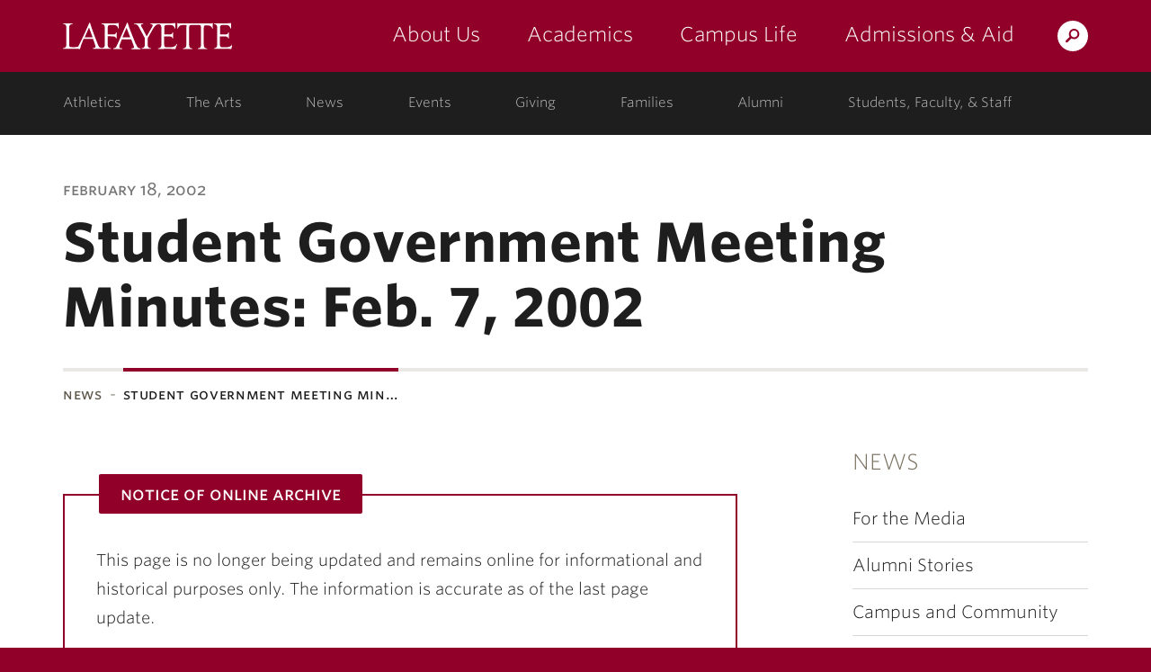

--- FILE ---
content_type: text/html; charset=UTF-8
request_url: https://news.lafayette.edu/2002/02/18/student-government-meeting-minutes-feb-7-2002/
body_size: 62218
content:
<!DOCTYPE html>
<html lang="en-US" class="no-js">
	<head>
		<meta charset="UTF-8">
		<meta name="viewport" content="width=device-width, initial-scale=1">
		<meta name="apple-mobile-web-app-capable" content="yes">
		<meta name="mobile-web-app-capable" content="yes">

		<title>Student Government Meeting Minutes: Feb. 7, 2002 &middot; News &middot; Lafayette College</title>

		<link rel="apple-touch-icon" sizes="57x57"   href="https://cdn.lafayette.edu/marquis-base/3.17.5/images/favicons/apple-touch-icon-57x57.png">
<link rel="apple-touch-icon" sizes="60x60"   href="https://cdn.lafayette.edu/marquis-base/3.17.5/images/favicons/apple-touch-icon-60x60.png">
<link rel="apple-touch-icon" sizes="72x72"   href="https://cdn.lafayette.edu/marquis-base/3.17.5/images/favicons/apple-touch-icon-72x72.png">
<link rel="apple-touch-icon" sizes="76x76"   href="https://cdn.lafayette.edu/marquis-base/3.17.5/images/favicons/apple-touch-icon-76x76.png">
<link rel="apple-touch-icon" sizes="114x114" href="https://cdn.lafayette.edu/marquis-base/3.17.5/images/favicons/apple-touch-icon-114x114.png">
<link rel="apple-touch-icon" sizes="120x120" href="https://cdn.lafayette.edu/marquis-base/3.17.5/images/favicons/apple-touch-icon-120x120.png">
<link rel="apple-touch-icon" sizes="144x144" href="https://cdn.lafayette.edu/marquis-base/3.17.5/images/favicons/apple-touch-icon-144x144.png">
<link rel="apple-touch-icon" sizes="152x152" href="https://cdn.lafayette.edu/marquis-base/3.17.5/images/favicons/apple-touch-icon-152x152.png">
<link rel="apple-touch-icon" sizes="180x180" href="https://cdn.lafayette.edu/marquis-base/3.17.5/images/favicons/apple-touch-icon-180x180.png">
<link rel="icon" type="image/png" href="https://cdn.lafayette.edu/marquis-base/3.17.5/images/favicons/favicon-32x32.png" sizes="32x32">
<link rel="icon" type="image/png" href="https://cdn.lafayette.edu/marquis-base/3.17.5/images/favicons/favicon-96x96.png" sizes="96x96">
<link rel="icon" type="image/png" href="https://cdn.lafayette.edu/marquis-base/3.17.5/images/favicons/favicon-194x194.png" sizes="194x194">
<link rel="icon" type="image/png" href="https://cdn.lafayette.edu/marquis-base/3.17.5/images/favicons/android-chrome-192x192.png" sizes="192x192">
<link rel="icon" type="image/png" href="https://cdn.lafayette.edu/marquis-base/3.17.5/images/favicons/favicon-16x16.png" sizes="16x16">
<link rel="manifest" href="https://cdn.lafayette.edu/marquis-base/3.17.5/images/favicons/manifest.json">
<link rel="shortcut icon" href="https://cdn.lafayette.edu/marquis-base/3.17.5/images/favicons/favicon.ico">
<meta name="msapplication-TileColor" content="#222222">
<meta name="msapplication-TileImage" content="https://cdn.lafayette.edu/marquis-base/3.17.5/images/favicons/mstile-144x144.png">
<meta name="msapplication-config" content="https://cdn.lafayette.edu/marquis-base/3.17.5/images/favicons/browserconfig.xml">
<meta name="theme-color" content="#910029">
		
		<meta name='robots' content='index, follow, max-image-preview:large, max-snippet:-1, max-video-preview:-1' />

	<!-- This site is optimized with the Yoast SEO plugin v21.0 - https://yoast.com/wordpress/plugins/seo/ -->
	<link rel="canonical" href="https://news.lafayette.edu/2002/02/18/student-government-meeting-minutes-feb-7-2002/" />
	<meta property="og:locale" content="en_US" />
	<meta property="og:type" content="article" />
	<meta property="og:title" content="Student Government Meeting Minutes: Feb. 7, 2002" />
	<meta property="og:description" content="Lafayette College Student GovernmentFebruary 7, 2002An official meeting of the 2002 Student Government was held in the Farinon Center, Room 12 at 7:35pm. There were 13 members present. RepresentativesMorgan Albus &#8212; PresidentAmy Giacobone &#8212; Vice PresidentAlex Karapetian &#8212; SecretaryElizabeth Harris &#8212; TreasurerJonathan Cohn &#8211;Greek LiaisonKate Dickie &#8212; Student LifeLee Goldfarb &#8212; Community AffairsJenna Menard &#8212; [&hellip;]" />
	<meta property="og:url" content="https://news.lafayette.edu/2002/02/18/student-government-meeting-minutes-feb-7-2002/" />
	<meta property="og:site_name" content="News" />
	<meta property="article:published_time" content="2002-02-18T05:00:00+00:00" />
	<meta name="author" content="admin" />
	<meta name="twitter:card" content="summary_large_image" />
	<meta name="twitter:label1" content="Written by" />
	<meta name="twitter:data1" content="admin" />
	<meta name="twitter:label2" content="Est. reading time" />
	<meta name="twitter:data2" content="5 minutes" />
	<script type="application/ld+json" class="yoast-schema-graph">{"@context":"https://schema.org","@graph":[{"@type":"WebPage","@id":"https://news.lafayette.edu/2002/02/18/student-government-meeting-minutes-feb-7-2002/","url":"https://news.lafayette.edu/2002/02/18/student-government-meeting-minutes-feb-7-2002/","name":"Student Government Meeting Minutes: Feb. 7, 2002","isPartOf":{"@id":"https://news.lafayette.edu/#website"},"datePublished":"2002-02-18T05:00:00+00:00","dateModified":"2002-02-18T05:00:00+00:00","author":{"@id":"https://news.lafayette.edu/#/schema/person/6da55892c9356c1debbc80b58b5f34af"},"breadcrumb":{"@id":"https://news.lafayette.edu/2002/02/18/student-government-meeting-minutes-feb-7-2002/#breadcrumb"},"inLanguage":"en-US","potentialAction":[{"@type":"ReadAction","target":["https://news.lafayette.edu/2002/02/18/student-government-meeting-minutes-feb-7-2002/"]}]},{"@type":"BreadcrumbList","@id":"https://news.lafayette.edu/2002/02/18/student-government-meeting-minutes-feb-7-2002/#breadcrumb","itemListElement":[{"@type":"ListItem","position":1,"name":"Home","item":"https://news.lafayette.edu/"},{"@type":"ListItem","position":2,"name":"News &amp; Features","item":"https://news.lafayette.edu/news-and-features/"},{"@type":"ListItem","position":3,"name":"Student Government Meeting Minutes: Feb. 7, 2002"}]},{"@type":"WebSite","@id":"https://news.lafayette.edu/#website","url":"https://news.lafayette.edu/","name":"News","description":"Lafayette News Site","potentialAction":[{"@type":"SearchAction","target":{"@type":"EntryPoint","urlTemplate":"https://news.lafayette.edu/?s={search_term_string}"},"query-input":"required name=search_term_string"}],"inLanguage":"en-US"},{"@type":"Person","@id":"https://news.lafayette.edu/#/schema/person/6da55892c9356c1debbc80b58b5f34af","name":"admin","image":{"@type":"ImageObject","inLanguage":"en-US","@id":"https://news.lafayette.edu/#/schema/person/image/","url":"https://secure.gravatar.com/avatar/290a6974f340916bd0fe7a529bfae86c?s=96&d=mm&r=g","contentUrl":"https://secure.gravatar.com/avatar/290a6974f340916bd0fe7a529bfae86c?s=96&d=mm&r=g","caption":"admin"},"url":"https://news.lafayette.edu/author/admin/"}]}</script>
	<!-- / Yoast SEO plugin. -->


<link rel='dns-prefetch' href='//static.addtoany.com' />
<link rel='dns-prefetch' href='//cdn.lafayette.edu' />
<link rel='dns-prefetch' href='//cloud.typography.com' />
<script type="text/javascript">
/* <![CDATA[ */
window._wpemojiSettings = {"baseUrl":"https:\/\/s.w.org\/images\/core\/emoji\/15.0.3\/72x72\/","ext":".png","svgUrl":"https:\/\/s.w.org\/images\/core\/emoji\/15.0.3\/svg\/","svgExt":".svg","source":{"concatemoji":"https:\/\/news.lafayette.edu\/wp-includes\/js\/wp-emoji-release.min.js?ver=6.6.4"}};
/*! This file is auto-generated */
!function(i,n){var o,s,e;function c(e){try{var t={supportTests:e,timestamp:(new Date).valueOf()};sessionStorage.setItem(o,JSON.stringify(t))}catch(e){}}function p(e,t,n){e.clearRect(0,0,e.canvas.width,e.canvas.height),e.fillText(t,0,0);var t=new Uint32Array(e.getImageData(0,0,e.canvas.width,e.canvas.height).data),r=(e.clearRect(0,0,e.canvas.width,e.canvas.height),e.fillText(n,0,0),new Uint32Array(e.getImageData(0,0,e.canvas.width,e.canvas.height).data));return t.every(function(e,t){return e===r[t]})}function u(e,t,n){switch(t){case"flag":return n(e,"\ud83c\udff3\ufe0f\u200d\u26a7\ufe0f","\ud83c\udff3\ufe0f\u200b\u26a7\ufe0f")?!1:!n(e,"\ud83c\uddfa\ud83c\uddf3","\ud83c\uddfa\u200b\ud83c\uddf3")&&!n(e,"\ud83c\udff4\udb40\udc67\udb40\udc62\udb40\udc65\udb40\udc6e\udb40\udc67\udb40\udc7f","\ud83c\udff4\u200b\udb40\udc67\u200b\udb40\udc62\u200b\udb40\udc65\u200b\udb40\udc6e\u200b\udb40\udc67\u200b\udb40\udc7f");case"emoji":return!n(e,"\ud83d\udc26\u200d\u2b1b","\ud83d\udc26\u200b\u2b1b")}return!1}function f(e,t,n){var r="undefined"!=typeof WorkerGlobalScope&&self instanceof WorkerGlobalScope?new OffscreenCanvas(300,150):i.createElement("canvas"),a=r.getContext("2d",{willReadFrequently:!0}),o=(a.textBaseline="top",a.font="600 32px Arial",{});return e.forEach(function(e){o[e]=t(a,e,n)}),o}function t(e){var t=i.createElement("script");t.src=e,t.defer=!0,i.head.appendChild(t)}"undefined"!=typeof Promise&&(o="wpEmojiSettingsSupports",s=["flag","emoji"],n.supports={everything:!0,everythingExceptFlag:!0},e=new Promise(function(e){i.addEventListener("DOMContentLoaded",e,{once:!0})}),new Promise(function(t){var n=function(){try{var e=JSON.parse(sessionStorage.getItem(o));if("object"==typeof e&&"number"==typeof e.timestamp&&(new Date).valueOf()<e.timestamp+604800&&"object"==typeof e.supportTests)return e.supportTests}catch(e){}return null}();if(!n){if("undefined"!=typeof Worker&&"undefined"!=typeof OffscreenCanvas&&"undefined"!=typeof URL&&URL.createObjectURL&&"undefined"!=typeof Blob)try{var e="postMessage("+f.toString()+"("+[JSON.stringify(s),u.toString(),p.toString()].join(",")+"));",r=new Blob([e],{type:"text/javascript"}),a=new Worker(URL.createObjectURL(r),{name:"wpTestEmojiSupports"});return void(a.onmessage=function(e){c(n=e.data),a.terminate(),t(n)})}catch(e){}c(n=f(s,u,p))}t(n)}).then(function(e){for(var t in e)n.supports[t]=e[t],n.supports.everything=n.supports.everything&&n.supports[t],"flag"!==t&&(n.supports.everythingExceptFlag=n.supports.everythingExceptFlag&&n.supports[t]);n.supports.everythingExceptFlag=n.supports.everythingExceptFlag&&!n.supports.flag,n.DOMReady=!1,n.readyCallback=function(){n.DOMReady=!0}}).then(function(){return e}).then(function(){var e;n.supports.everything||(n.readyCallback(),(e=n.source||{}).concatemoji?t(e.concatemoji):e.wpemoji&&e.twemoji&&(t(e.twemoji),t(e.wpemoji)))}))}((window,document),window._wpemojiSettings);
/* ]]> */
</script>
	<script type="text/javascript">
		var ajaxurl     = 'https://news.lafayette.edu/wp-admin/admin-ajax.php',
			templateurl = 'https://news.lafayette.edu/wp-content/themes/marquis-base';
	</script>
	<style id='wp-emoji-styles-inline-css' type='text/css'>

	img.wp-smiley, img.emoji {
		display: inline !important;
		border: none !important;
		box-shadow: none !important;
		height: 1em !important;
		width: 1em !important;
		margin: 0 0.07em !important;
		vertical-align: -0.1em !important;
		background: none !important;
		padding: 0 !important;
	}
</style>
<link rel='stylesheet' id='wp-block-library-css' href='https://news.lafayette.edu/wp-includes/css/dist/block-library/style.min.css?ver=6.6.4' type='text/css' media='all' />
<style id='powerpress-player-block-style-inline-css' type='text/css'>


</style>
<style id='classic-theme-styles-inline-css' type='text/css'>
/*! This file is auto-generated */
.wp-block-button__link{color:#fff;background-color:#32373c;border-radius:9999px;box-shadow:none;text-decoration:none;padding:calc(.667em + 2px) calc(1.333em + 2px);font-size:1.125em}.wp-block-file__button{background:#32373c;color:#fff;text-decoration:none}
</style>
<style id='global-styles-inline-css' type='text/css'>
:root{--wp--preset--aspect-ratio--square: 1;--wp--preset--aspect-ratio--4-3: 4/3;--wp--preset--aspect-ratio--3-4: 3/4;--wp--preset--aspect-ratio--3-2: 3/2;--wp--preset--aspect-ratio--2-3: 2/3;--wp--preset--aspect-ratio--16-9: 16/9;--wp--preset--aspect-ratio--9-16: 9/16;--wp--preset--color--black: #000000;--wp--preset--color--cyan-bluish-gray: #abb8c3;--wp--preset--color--white: #ffffff;--wp--preset--color--pale-pink: #f78da7;--wp--preset--color--vivid-red: #cf2e2e;--wp--preset--color--luminous-vivid-orange: #ff6900;--wp--preset--color--luminous-vivid-amber: #fcb900;--wp--preset--color--light-green-cyan: #7bdcb5;--wp--preset--color--vivid-green-cyan: #00d084;--wp--preset--color--pale-cyan-blue: #8ed1fc;--wp--preset--color--vivid-cyan-blue: #0693e3;--wp--preset--color--vivid-purple: #9b51e0;--wp--preset--gradient--vivid-cyan-blue-to-vivid-purple: linear-gradient(135deg,rgba(6,147,227,1) 0%,rgb(155,81,224) 100%);--wp--preset--gradient--light-green-cyan-to-vivid-green-cyan: linear-gradient(135deg,rgb(122,220,180) 0%,rgb(0,208,130) 100%);--wp--preset--gradient--luminous-vivid-amber-to-luminous-vivid-orange: linear-gradient(135deg,rgba(252,185,0,1) 0%,rgba(255,105,0,1) 100%);--wp--preset--gradient--luminous-vivid-orange-to-vivid-red: linear-gradient(135deg,rgba(255,105,0,1) 0%,rgb(207,46,46) 100%);--wp--preset--gradient--very-light-gray-to-cyan-bluish-gray: linear-gradient(135deg,rgb(238,238,238) 0%,rgb(169,184,195) 100%);--wp--preset--gradient--cool-to-warm-spectrum: linear-gradient(135deg,rgb(74,234,220) 0%,rgb(151,120,209) 20%,rgb(207,42,186) 40%,rgb(238,44,130) 60%,rgb(251,105,98) 80%,rgb(254,248,76) 100%);--wp--preset--gradient--blush-light-purple: linear-gradient(135deg,rgb(255,206,236) 0%,rgb(152,150,240) 100%);--wp--preset--gradient--blush-bordeaux: linear-gradient(135deg,rgb(254,205,165) 0%,rgb(254,45,45) 50%,rgb(107,0,62) 100%);--wp--preset--gradient--luminous-dusk: linear-gradient(135deg,rgb(255,203,112) 0%,rgb(199,81,192) 50%,rgb(65,88,208) 100%);--wp--preset--gradient--pale-ocean: linear-gradient(135deg,rgb(255,245,203) 0%,rgb(182,227,212) 50%,rgb(51,167,181) 100%);--wp--preset--gradient--electric-grass: linear-gradient(135deg,rgb(202,248,128) 0%,rgb(113,206,126) 100%);--wp--preset--gradient--midnight: linear-gradient(135deg,rgb(2,3,129) 0%,rgb(40,116,252) 100%);--wp--preset--font-size--small: 13px;--wp--preset--font-size--medium: 20px;--wp--preset--font-size--large: 36px;--wp--preset--font-size--x-large: 42px;--wp--preset--spacing--20: 0.44rem;--wp--preset--spacing--30: 0.67rem;--wp--preset--spacing--40: 1rem;--wp--preset--spacing--50: 1.5rem;--wp--preset--spacing--60: 2.25rem;--wp--preset--spacing--70: 3.38rem;--wp--preset--spacing--80: 5.06rem;--wp--preset--shadow--natural: 6px 6px 9px rgba(0, 0, 0, 0.2);--wp--preset--shadow--deep: 12px 12px 50px rgba(0, 0, 0, 0.4);--wp--preset--shadow--sharp: 6px 6px 0px rgba(0, 0, 0, 0.2);--wp--preset--shadow--outlined: 6px 6px 0px -3px rgba(255, 255, 255, 1), 6px 6px rgba(0, 0, 0, 1);--wp--preset--shadow--crisp: 6px 6px 0px rgba(0, 0, 0, 1);}:where(.is-layout-flex){gap: 0.5em;}:where(.is-layout-grid){gap: 0.5em;}body .is-layout-flex{display: flex;}.is-layout-flex{flex-wrap: wrap;align-items: center;}.is-layout-flex > :is(*, div){margin: 0;}body .is-layout-grid{display: grid;}.is-layout-grid > :is(*, div){margin: 0;}:where(.wp-block-columns.is-layout-flex){gap: 2em;}:where(.wp-block-columns.is-layout-grid){gap: 2em;}:where(.wp-block-post-template.is-layout-flex){gap: 1.25em;}:where(.wp-block-post-template.is-layout-grid){gap: 1.25em;}.has-black-color{color: var(--wp--preset--color--black) !important;}.has-cyan-bluish-gray-color{color: var(--wp--preset--color--cyan-bluish-gray) !important;}.has-white-color{color: var(--wp--preset--color--white) !important;}.has-pale-pink-color{color: var(--wp--preset--color--pale-pink) !important;}.has-vivid-red-color{color: var(--wp--preset--color--vivid-red) !important;}.has-luminous-vivid-orange-color{color: var(--wp--preset--color--luminous-vivid-orange) !important;}.has-luminous-vivid-amber-color{color: var(--wp--preset--color--luminous-vivid-amber) !important;}.has-light-green-cyan-color{color: var(--wp--preset--color--light-green-cyan) !important;}.has-vivid-green-cyan-color{color: var(--wp--preset--color--vivid-green-cyan) !important;}.has-pale-cyan-blue-color{color: var(--wp--preset--color--pale-cyan-blue) !important;}.has-vivid-cyan-blue-color{color: var(--wp--preset--color--vivid-cyan-blue) !important;}.has-vivid-purple-color{color: var(--wp--preset--color--vivid-purple) !important;}.has-black-background-color{background-color: var(--wp--preset--color--black) !important;}.has-cyan-bluish-gray-background-color{background-color: var(--wp--preset--color--cyan-bluish-gray) !important;}.has-white-background-color{background-color: var(--wp--preset--color--white) !important;}.has-pale-pink-background-color{background-color: var(--wp--preset--color--pale-pink) !important;}.has-vivid-red-background-color{background-color: var(--wp--preset--color--vivid-red) !important;}.has-luminous-vivid-orange-background-color{background-color: var(--wp--preset--color--luminous-vivid-orange) !important;}.has-luminous-vivid-amber-background-color{background-color: var(--wp--preset--color--luminous-vivid-amber) !important;}.has-light-green-cyan-background-color{background-color: var(--wp--preset--color--light-green-cyan) !important;}.has-vivid-green-cyan-background-color{background-color: var(--wp--preset--color--vivid-green-cyan) !important;}.has-pale-cyan-blue-background-color{background-color: var(--wp--preset--color--pale-cyan-blue) !important;}.has-vivid-cyan-blue-background-color{background-color: var(--wp--preset--color--vivid-cyan-blue) !important;}.has-vivid-purple-background-color{background-color: var(--wp--preset--color--vivid-purple) !important;}.has-black-border-color{border-color: var(--wp--preset--color--black) !important;}.has-cyan-bluish-gray-border-color{border-color: var(--wp--preset--color--cyan-bluish-gray) !important;}.has-white-border-color{border-color: var(--wp--preset--color--white) !important;}.has-pale-pink-border-color{border-color: var(--wp--preset--color--pale-pink) !important;}.has-vivid-red-border-color{border-color: var(--wp--preset--color--vivid-red) !important;}.has-luminous-vivid-orange-border-color{border-color: var(--wp--preset--color--luminous-vivid-orange) !important;}.has-luminous-vivid-amber-border-color{border-color: var(--wp--preset--color--luminous-vivid-amber) !important;}.has-light-green-cyan-border-color{border-color: var(--wp--preset--color--light-green-cyan) !important;}.has-vivid-green-cyan-border-color{border-color: var(--wp--preset--color--vivid-green-cyan) !important;}.has-pale-cyan-blue-border-color{border-color: var(--wp--preset--color--pale-cyan-blue) !important;}.has-vivid-cyan-blue-border-color{border-color: var(--wp--preset--color--vivid-cyan-blue) !important;}.has-vivid-purple-border-color{border-color: var(--wp--preset--color--vivid-purple) !important;}.has-vivid-cyan-blue-to-vivid-purple-gradient-background{background: var(--wp--preset--gradient--vivid-cyan-blue-to-vivid-purple) !important;}.has-light-green-cyan-to-vivid-green-cyan-gradient-background{background: var(--wp--preset--gradient--light-green-cyan-to-vivid-green-cyan) !important;}.has-luminous-vivid-amber-to-luminous-vivid-orange-gradient-background{background: var(--wp--preset--gradient--luminous-vivid-amber-to-luminous-vivid-orange) !important;}.has-luminous-vivid-orange-to-vivid-red-gradient-background{background: var(--wp--preset--gradient--luminous-vivid-orange-to-vivid-red) !important;}.has-very-light-gray-to-cyan-bluish-gray-gradient-background{background: var(--wp--preset--gradient--very-light-gray-to-cyan-bluish-gray) !important;}.has-cool-to-warm-spectrum-gradient-background{background: var(--wp--preset--gradient--cool-to-warm-spectrum) !important;}.has-blush-light-purple-gradient-background{background: var(--wp--preset--gradient--blush-light-purple) !important;}.has-blush-bordeaux-gradient-background{background: var(--wp--preset--gradient--blush-bordeaux) !important;}.has-luminous-dusk-gradient-background{background: var(--wp--preset--gradient--luminous-dusk) !important;}.has-pale-ocean-gradient-background{background: var(--wp--preset--gradient--pale-ocean) !important;}.has-electric-grass-gradient-background{background: var(--wp--preset--gradient--electric-grass) !important;}.has-midnight-gradient-background{background: var(--wp--preset--gradient--midnight) !important;}.has-small-font-size{font-size: var(--wp--preset--font-size--small) !important;}.has-medium-font-size{font-size: var(--wp--preset--font-size--medium) !important;}.has-large-font-size{font-size: var(--wp--preset--font-size--large) !important;}.has-x-large-font-size{font-size: var(--wp--preset--font-size--x-large) !important;}
:where(.wp-block-post-template.is-layout-flex){gap: 1.25em;}:where(.wp-block-post-template.is-layout-grid){gap: 1.25em;}
:where(.wp-block-columns.is-layout-flex){gap: 2em;}:where(.wp-block-columns.is-layout-grid){gap: 2em;}
:root :where(.wp-block-pullquote){font-size: 1.5em;line-height: 1.6;}
</style>
<link rel='stylesheet' id='twenty20-css' href='https://news.lafayette.edu/wp-content/plugins/twenty20/assets/css/twenty20.css?ver=2.0.4' type='text/css' media='all' />
<link rel='stylesheet' id='marquis-fonts-css' href='//cloud.typography.com/7014354/640968/css/fonts.css?ver=3.17.5' type='text/css' media='all' />
<link rel='stylesheet' id='marquis-site-css' href='https://cdn.lafayette.edu/marquis-base/3.17.5/dist/css/site.css?ver=3.17.5' type='text/css' media='all' />
<link rel='stylesheet' id='addtoany-css' href='https://news.lafayette.edu/wp-content/plugins/add-to-any/addtoany.min.css?ver=1.16' type='text/css' media='all' />
<script type="text/javascript" src="https://news.lafayette.edu/wp-includes/js/jquery/jquery.min.js?ver=3.7.1" id="jquery-core-js"></script>
<script type="text/javascript" id="marquis-services-events-feed-script-js-extra">
/* <![CDATA[ */
var marquis_services_events_feed_phpvars = {"endpoint":"https:\/\/events.api.lafayette.edu\/events"};
/* ]]> */
</script>
<script type="text/javascript" src="https://news.lafayette.edu/wp-content/plugins/marquis-services/js/events-feed.js?ver=0.10.0" id="marquis-services-events-feed-script-js"></script>
<script type="text/javascript" src="https://news.lafayette.edu/wp-includes/js/jquery/jquery-migrate.min.js?ver=3.4.1" id="jquery-migrate-js"></script>
<script type="text/javascript" id="addtoany-core-js-before">
/* <![CDATA[ */
window.a2a_config=window.a2a_config||{};a2a_config.callbacks=[];a2a_config.overlays=[];a2a_config.templates={};
a2a_config.icon_color="#1d5f83";
/* ]]> */
</script>
<script type="text/javascript" defer src="https://static.addtoany.com/menu/page.js" id="addtoany-core-js"></script>
<script type="text/javascript" defer src="https://news.lafayette.edu/wp-content/plugins/add-to-any/addtoany.min.js?ver=1.1" id="addtoany-jquery-js"></script>
<link rel="EditURI" type="application/rsd+xml" title="RSD" href="https://news.lafayette.edu/xmlrpc.php?rsd" />

<link rel='shortlink' href='https://news.lafayette.edu/?p=42784' />
<link rel="alternate" title="oEmbed (JSON)" type="application/json+oembed" href="https://news.lafayette.edu/wp-json/oembed/1.0/embed?url=https%3A%2F%2Fnews.lafayette.edu%2F2002%2F02%2F18%2Fstudent-government-meeting-minutes-feb-7-2002%2F" />
<link rel="alternate" title="oEmbed (XML)" type="text/xml+oembed" href="https://news.lafayette.edu/wp-json/oembed/1.0/embed?url=https%3A%2F%2Fnews.lafayette.edu%2F2002%2F02%2F18%2Fstudent-government-meeting-minutes-feb-7-2002%2F&#038;format=xml" />
<link rel="alternate" type="application/rss+xml" title="News &raquo; Feed" href="https://news.lafayette.edu/feed/" />
<link rel="alternate" type="application/rss+xml" title="News &raquo; Comments Feed" href="https://news.lafayette.edu/comments/feed/" />
<script type="text/javascript"><!--
function powerpress_pinw(pinw_url){window.open(pinw_url, 'PowerPressPlayer','toolbar=0,status=0,resizable=1,width=460,height=320');	return false;}
//-->
</script>
		<style type="text/css" id="wp-custom-css">
			@media (min-width: 1200px) {
.postid-221611 .container,
	.postid-222367 .container{
  width: 1570px;
}
}
.addtoany_content_top a{
	text-decoration:none;
	border-bottom:none !important;
}
.postid-196975 .fs-background-media.fs-background-native {
	background-position:top;
}
.postid-142558 .page_heading_container {
	display:none;
}
.image_header {
	min-height:300px;
}
.image_header .container {
	position:absolute;
	bottom:0;
}

.jumpto {
	display: flex;
	flex-wrap: wrap;
}

.jumpto a {
	margin:10px 15px;
	display:flex;
	align-self:end;
	font-size:1.25rem;
	font-weight:bold;
	flex: 0 1 46%;
}
@media (max-width: 480px) {
	.jumpto a {
		flex:0 1 auto;
	}
}
.jumpto-link {
	visibility:hidden;
	position:absolute;
	margin-top:-100px;
}
/* image classes */
div.wp-caption {
	position:relative;
}
div.wp-caption img.text_overlay {
	width: 100%;
height: auto;
opacity: 0.3;
}
div.wp-caption img.text_overlay + .wp-caption-text {
	position: absolute;
top: 50%;
left: 50%;
transform: translate(-50%, -50%);
font-size: 30px;
	color:#000;
	border-bottom-color:#000;
}
img.rounded {
	border-radius: 50%;
}
img.card{
	box-shadow: 0 4px 8px 0 rgba(0, 0, 0, 0.2), 0 6px 20px 0 rgba(0, 0, 0, 0.19);
}
div.wp-caption img.card + .wp-caption-text {
	background-color: #910029;
box-shadow: 0 4px 8px 0 rgba(0, 0, 0, 0.2), 0 6px 20px 0 rgba(0, 0, 0, 0.19);
color: #fff;
text-align: center;
padding: 15px 5px;
margin: 0;
}

.wp-caption.fade-in:hover .wp-caption-text {
  opacity: 1;
}
.wp-caption.fade-in .wp-caption-text {
	  position: absolute;
  top: 0;
  bottom: 0;
  left: 0;
  right: 0;
  height: 100%;
  width: 100%;
  opacity: 0;
  transition: .5s ease;
  background-color: #008CBA;
}
/*artists page */
.popup {
  display: none;
}

.artists-blm .item-overlay .wrapper {
  overflow: hidden;
}

.artists-blm .item-overlay .name {
  font-size: 1.2rem;
  font-weight: 700;
  margin-top: .5rem;
}

.artists-blm .content {
  opacity: 0;
  transition: .5s;
}

.artists-blm .item-overlay .quote {
  font-size: .75rem;
  margin: 0 10px;
}

.artists-blm .item-overlay {
  color: #fff;
  text-align: center;

}
.artists-blm .artists-header {
  overflow: hidden;
  height: 185px;
  text-align: center;
}
.artists-blm .artists-header .wrapper {
  padding:20px 0;
}
.artists-header .title {
  font-weight: bold;
  font-size: 2rem;
    color:#910029;
}
.artists-header .subtitle {
  font-size:1.5rem;
}
.artists-blm .item-overlay {
  position: absolute;
  bottom: -75%;
  background: rgba(0, 102, 144, .8);
  color: #fff;
  overflow: hidden;
  text-align: center;
  width: 100%;
  height: 100%;
  transition: .5s;
}

.artists-blm .artist {
  overflow: hidden;
  height: 185px;
  padding: 0;
  border: 5px solid #fff;
  position: relative;
}

.small_profile_callout_image {max-width:160px !important;}
.page-id-98317 .graphic_callout_title ,.page-id-98014 .graphic_callout_title {
	font-size:2.5rem;
}
.social-media {
	display:flex;
	justify-content: space-between;
}
.small_profile_callout_block {
	min-height:375px;
}
.twentytwenty-before-label, .twentytwenty-after-label {
	background:rgba(0,0,0, .7);
}		</style>
			</head>
	<body class="post-template-default single single-post postid-42784 single-format-standard">
		<noscript aria-hidden="true"><iframe src="//www.googletagmanager.com/ns.html?id=GTM-P75WZ2"
height="0" width="0" style="display:none;visibility:hidden"></iframe></noscript>
<script>(function(w,d,s,l,i){w[l]=w[l]||[];w[l].push({'gtm.start':
new Date().getTime(),event:'gtm.js'});var f=d.getElementsByTagName(s)[0],
j=d.createElement(s),dl=l!='dataLayer'?'&l='+l:'';j.async=true;j.src=
'//www.googletagmanager.com/gtm.js?id='+i+dl;f.parentNode.insertBefore(j,f);
})(window,document,'script','dataLayer','GTM-P75WZ2');</script>
		<script type="text/javascript">
/*<![CDATA[*/
(function() {
var sz = document.createElement('script'); sz.type = 'text/javascript'; sz.async = true;
sz.src = '//siteimproveanalytics.com/js/siteanalyze_67791258.js';
var s = document.getElementsByTagName('script')[0]; s.parentNode.insertBefore(sz, s);
})();
/*]]>*/
</script>
				<header id="header" class="header  js-header js-fixed_header js-navigation_push" role="banner">
			<a href="#page" id="skip_to_content" class="offscreen">Skip to Main Content</a>
			<div class="main_navigation_section">
				<div class="container main_navigation_container">
					<div class="row main_navigation_row">
						<div class="col-xs-12 main_navigation_cell">
							<a href="https://www.lafayette.edu/" class="header_logo" data-analytics-event="maintheme, /header/logo">Lafayette College</a>
							<div class="main_navigation_wrapper js-mobile_navigation js-fixed_mobile_navigation_original">
								<div class="header_search">
									<a href="https://search.lafayette.edu" class="header_search_handle js-search_handle">Search Lafayette.edu</a>
									<div class="search_module js-search_module">
										<button type="button" class="search_module_close js-search_handle">Close</button>
										<form action="https://search.lafayette.edu" method="GET" class="js-search_form">
											<input type="hidden" name="engine" value="default">
											<input class="search_module_input" type="text" name="query" placeholder="Search Website, News..." title="Search Website, News...">
											<input class="search_module_submit" type="submit" value="Search">											
										</form>
									</div>
								</div>
								<button type="button" class="mobile_navigation_handle js-mobile_handle">Menu</button>
								<nav class="main_navigation" aria-label="Main navigation">		<ul>
					<li class="navigation_link_container submenu">
			
		<a href="//about.lafayette.edu/" class="main_navigation_link " data-analytics-event="maintheme, /header/primarynav/about" aria-label="about us: the college">About Us</a>

					<ul class="main_navigation_children">
						<li>
				<a href="//about.lafayette.edu/lafayette-at-a-glance/" class="main_navigation_child_link " data-analytics-event="maintheme, /header/primarynav/about/glance">Lafayette at a Glance</a>
			</li>
							<li>
				<a href="//about.lafayette.edu/mission-and-history/" class="main_navigation_child_link " data-analytics-event="maintheme, /header/primarynav/about/mission-history" aria-label="mission & history: the college">Mission & History</a>
			</li>
							<li>
				<a href="//about.lafayette.edu/inspired-leadership/" class="main_navigation_child_link " data-analytics-event="maintheme, /header/primarynav/about/leadership">Inspired Leadership</a>
			</li>
							<li>
				<a href="//about.lafayette.edu/why-not/" class="main_navigation_child_link " data-analytics-event="maintheme, /header/primarynav/about/why-not" aria-label="why not: about the college motto">Why Not?</a>
			</li>
							</ul>
					</li>
						<li class="navigation_link_container submenu">
			
		<a href="//academics.lafayette.edu/" class="main_navigation_link " data-analytics-event="maintheme, /header/primarynav/academics" aria-label="academics: at the college">Academics</a>

					<ul class="main_navigation_children">
						<li>
				<a href="//academics.lafayette.edu/departments-programs/" class="main_navigation_child_link " aria-label="departments & programs: at the college">Departments & Programs</a>
			</li>
							<li>
				<a href="//academics.lafayette.edu/our-faculty/" class="main_navigation_child_link " aria-label="our faculty: at the college">Our Faculty</a>
			</li>
							<li>
				<a href="//academics.lafayette.edu/curriculum-offerings/" class="main_navigation_child_link ">Curriculum Offerings</a>
			</li>
							<li>
				<a href="https://lafayette.smartcatalogiq.com/" class="main_navigation_child_link ">College Catalog</a>
			</li>
							<li>
				<a href="//library.lafayette.edu/" class="main_navigation_child_link ">Library</a>
			</li>
							<li>
				<a href="//academics.lafayette.edu/academic-support/" class="main_navigation_child_link ">Academic Support</a>
			</li>
							<li>
				<a href="//calendar.lafayette.edu/categories/academic/" class="main_navigation_child_link ">Academic Calendar</a>
			</li>
							</ul>
					</li>
						<li class="navigation_link_container submenu">
			
		<a href="//campuslife.lafayette.edu/" class="main_navigation_link " data-analytics-event="maintheme, /header/primarynav/campus-life">Campus Life</a>

					<ul class="main_navigation_children">
						<li>
				<a href="//campuslife.lafayette.edu/living-on-campus/" class="main_navigation_child_link ">Living on Campus</a>
			</li>
							<li>
				<a href="//campuslife.lafayette.edu/clubs-and-organizations/" class="main_navigation_child_link ">Clubs & Organizations</a>
			</li>
							<li>
				<a href="//the-arts.lafayette.edu/" class="main_navigation_child_link ">The Arts</a>
			</li>
							<li>
				<a href="//www.goleopards.com/" class="main_navigation_child_link " aria-label="athletics: at the college">Athletics</a>
			</li>
							<li>
				<a href="//belong.lafayette.edu/" class="main_navigation_child_link " aria-label="diversity & inclusion: at the college">Diversity & Inclusion</a>
			</li>
							<li>
				<a href="//sustainability.lafayette.edu/" class="main_navigation_child_link " aria-label="sustainability: at the college">Sustainability</a>
			</li>
							<li>
				<a href="//campuslife.lafayette.edu/traditions/" class="main_navigation_child_link " aria-label="traditions: at the college">Traditions</a>
			</li>
							<li>
				<a href="//campuslife.lafayette.edu/about-easton/" class="main_navigation_child_link ">About Easton</a>
			</li>
							</ul>
					</li>
						<li class="navigation_link_container submenu">
			
		<a href="//admissions.lafayette.edu/" class="main_navigation_link " data-analytics-event="maintheme, /header/primarynav/admissions-aid">Admissions &amp; Aid</a>

					<ul class="main_navigation_children">
						<li>
				<a href="//admissions.lafayette.edu/what-we-look-for/" class="main_navigation_child_link ">What We Look For</a>
			</li>
							<li>
				<a href="//admissions.lafayette.edu/admissions-visits/" class="main_navigation_child_link ">Admissions Visits</a>
			</li>
							<li>
				<a href="//admissions.lafayette.edu/apply/" class="main_navigation_child_link " aria-label="how to apply: admissions">How to Apply</a>
			</li>
							<li>
				<a href="//admissions.lafayette.edu/college-costs/" class="main_navigation_child_link ">College Costs</a>
			</li>
							<li>
				<a href="//admissions.lafayette.edu/financial-aid/" class="main_navigation_child_link ">Financial Aid</a>
			</li>
							<li>
				<a href="//admissions.lafayette.edu/deadlines-and-forms/" class="main_navigation_child_link " aria-label="deadlines and forms: admissions">Deadlines and Forms</a>
			</li>
							<li>
				<a href="//admissions.lafayette.edu/meet-our-team/" class="main_navigation_child_link " aria-label="meet our team: admissions">Meet Our Team</a>
			</li>
							<li>
				<a href="//admissions.lafayette.edu/policies/" class="main_navigation_child_link " aria-label="policies: admissions">Policies</a>
			</li>
							</ul>
					</li>
					</ul>
		</nav>
							</div>
						</div>
					</div>
				</div>
			</div>
			<div class="secondary_navigation_section">
				<div class="container secondary_navigation_container">
					<div class="row secondary_navigation_row">
						<div class="col-xs-12 secondary_navigation_cell">
							<nav id="secondary_navigvation" class="secondary_navigation" aria-label="Secondary Navigation">
										<ul>
					<li class="navigation_link_container ">
			
		<a href="//www.goleopards.com/" class="secondary_navigation_link " data-analytics-event="maintheme, /header/consistent/athletics" aria-label="athletics: at the college">Athletics</a>

				</li>
						<li class="navigation_link_container ">
			
		<a href="//the-arts.lafayette.edu/" class="secondary_navigation_link " data-analytics-event="maintheme, /header/consistent/arts-culture">The Arts</a>

				</li>
						<li class="navigation_link_container ">
			
		<a href="//news.lafayette.edu/" class="secondary_navigation_link " data-analytics-event="maintheme, /header/consistent/news" aria-label="news: college news">News</a>

				</li>
						<li class="navigation_link_container ">
			
		<a href="//calendar.lafayette.edu" class="secondary_navigation_link " data-analytics-event="maintheme, /header/consistent/events" aria-label="events: college calendar">Events</a>

				</li>
						<li class="navigation_link_container ">
			
		<a href="//advancement.lafayette.edu" class="secondary_navigation_link " data-analytics-event="maintheme, /header/consistent/giving" aria-label="giving: support lafayette">Giving</a>

				</li>
						<li class="navigation_link_container ">
			
		<a href="//families.lafayette.edu/" class="secondary_navigation_link " data-analytics-event="maintheme, /header/audience/families" aria-label="families: information for families">Families</a>

				</li>
						<li class="navigation_link_container ">
			
		<a href="//alumni.lafayette.edu/" class="secondary_navigation_link " data-analytics-event="maintheme, /header/audience/alumni" aria-label="alumni: information for alumni">Alumni</a>

				</li>
						<li class="navigation_link_container ">
			
		<a href="//my.lafayette.edu" class="secondary_navigation_link " data-analytics-event="maintheme, /header/audience/faculty-staff" aria-label="students, faculty, & staff: log in to portal">Students, Faculty, & Staff</a>

				</li>
					</ul>
									</nav>
						</div>
					</div>
				</div>
			</div>
		</header>
        		<div id="page_wrapper" class="js-navigation_push">
<main id="page" class="page_main news_detail " tabindex="-1">
	<div class="page_wrapper">
				<header class="page_header news_detail_header">
			<div class="container">
				<div class="row">
					<div class="col-xs-12">
						<div class="page_heading_container">
							<span class="page_subheading news_detail_date">February 18, 2002</span>
							<h1 class="page_heading news_detail_heading">Student Government Meeting Minutes: Feb. 7, 2002</h1>
						</div>
					</div>
				</div>
			</div>
			<div class="container">
				<div class="row">
					<div class="col-xs-12 breadcrumb_container">
	<nav class="breadcrumb" aria-label="Breadcrumb">
		<ul id="menu-mainnavigation3" class="menu"><li id="menu-item-216751" class="menu-item-216751"><a href="https://news.lafayette.edu">News</a></li>
<li id="menu-item-" class="menu-item-"><a href="https://news.lafayette.edu/2002/02/18/student-government-meeting-minutes-feb-7-2002/" aria-current="page">Student Government Meeting Min&#8230;</a></li>
</ul>	</nav>
</div>
				</div>
			</div>
		</header>
				<div class="page_container container">
			<div class="row page_row">
				<aside id="sidebar" class="col-xs-12 col-md-4 col-lg-3 sidebar">
	<nav class="subnavigation_container js-subnavigation" aria-label="site navigation">
		<div class="mobile_subnavigation_handle">Subnavigation</div>
		<div class="subnavigation js-navigation" role="navigation" aria-label="subnavigation" data-navigation-handle=".mobile_subnavigation_handle" data-navigation-options='{"labels":{"closed":"Explore this site","open":"Explore this site"},"maxWidth":"991px"}' data-analytics-open="maintheme, /sidebar/menu/open" data-analytics-close="maintheme, /sidebar/menu/close">
			<ul id="menu-mainnavigation3-1" class="menu"><li id="menu-item-229041" class="menu-item menu-item-type-custom menu-item-object-custom menu-item-home menu-item-has-children menu-item-229041"><a href="https://news.lafayette.edu">News</a>
<ul class="sub-menu">
	<li id="menu-item-163819" class="menu-item menu-item-type-post_type menu-item-object-page menu-item-163819"><a href="https://news.lafayette.edu/news/for-the-media/">For the Media</a></li>
	<li id="menu-item-105037" class="menu-item menu-item-type-post_type menu-item-object-page menu-item-105037"><a href="https://news.lafayette.edu/alumni/">Alumni Stories</a></li>
	<li id="menu-item-105019" class="menu-item menu-item-type-post_type menu-item-object-page menu-item-105019"><a href="https://news.lafayette.edu/community/">Campus and Community</a></li>
	<li id="menu-item-105016" class="menu-item menu-item-type-post_type menu-item-object-page menu-item-105016"><a href="https://news.lafayette.edu/innovation-and-research/">Innovation Stories</a></li>
	<li id="menu-item-105025" class="menu-item menu-item-type-post_type menu-item-object-page menu-item-105025"><a href="https://news.lafayette.edu/global-impact/">Global Impact Stories</a></li>
	<li id="menu-item-105022" class="menu-item menu-item-type-custom menu-item-object-custom menu-item-105022"><a href="https://lectures.lafayette.edu/">Lectures &#038; Discussions</a></li>
	<li id="menu-item-105031" class="menu-item menu-item-type-custom menu-item-object-custom menu-item-105031"><a href="http://subscriptions.lafayette.edu" aria-current="page">Subscriptions</a></li>
</ul>
</li>
</ul>		</div>
			</nav>
</aside>
				<div class="col-xs-12 col-md-8 page_content">
											<div class="row">
							<div class="col-xs-12">
								<article class="announcement_callout red">
	<div class="announcement_callout_block">
		<h2 class="announcement_callout_label">Notice of Online Archive</h2>
		<ul class="announcement_callout_list">
			<li><p>This page is no longer being updated and remains online for informational and historical purposes only. The information is accurate as of the last page update.</p><p>For questions about page contents, contact the <a title="Email Communications Division" href="mailto:cd@lafayette.edu">Communications Division</a>.</p></li>
		</ul>
	</div>
</article>
							</div>
						</div>
											<div class="typography">
						<div class="addtoany_share_save_container addtoany_content addtoany_content_top"><div class="a2a_kit a2a_kit_size_32 addtoany_list" data-a2a-url="https://news.lafayette.edu/2002/02/18/student-government-meeting-minutes-feb-7-2002/" data-a2a-title="Student Government Meeting Minutes: Feb. 7, 2002"><a class="a2a_button_copy_link" href="https://www.addtoany.com/add_to/copy_link?linkurl=https%3A%2F%2Fnews.lafayette.edu%2F2002%2F02%2F18%2Fstudent-government-meeting-minutes-feb-7-2002%2F&amp;linkname=Student%20Government%20Meeting%20Minutes%3A%20Feb.%207%2C%202002" title="Copy Link" rel="nofollow noopener" target="_blank"></a><a class="a2a_button_facebook" href="https://www.addtoany.com/add_to/facebook?linkurl=https%3A%2F%2Fnews.lafayette.edu%2F2002%2F02%2F18%2Fstudent-government-meeting-minutes-feb-7-2002%2F&amp;linkname=Student%20Government%20Meeting%20Minutes%3A%20Feb.%207%2C%202002" title="Facebook" rel="nofollow noopener" target="_blank"></a><a class="a2a_button_x" href="https://www.addtoany.com/add_to/x?linkurl=https%3A%2F%2Fnews.lafayette.edu%2F2002%2F02%2F18%2Fstudent-government-meeting-minutes-feb-7-2002%2F&amp;linkname=Student%20Government%20Meeting%20Minutes%3A%20Feb.%207%2C%202002" title="X" rel="nofollow noopener" target="_blank"></a><a class="a2a_button_linkedin" href="https://www.addtoany.com/add_to/linkedin?linkurl=https%3A%2F%2Fnews.lafayette.edu%2F2002%2F02%2F18%2Fstudent-government-meeting-minutes-feb-7-2002%2F&amp;linkname=Student%20Government%20Meeting%20Minutes%3A%20Feb.%207%2C%202002" title="LinkedIn" rel="nofollow noopener" target="_blank"></a><a class="a2a_button_email" href="https://www.addtoany.com/add_to/email?linkurl=https%3A%2F%2Fnews.lafayette.edu%2F2002%2F02%2F18%2Fstudent-government-meeting-minutes-feb-7-2002%2F&amp;linkname=Student%20Government%20Meeting%20Minutes%3A%20Feb.%207%2C%202002" title="Email" rel="nofollow noopener" target="_blank"></a><a class="a2a_dd addtoany_share_save addtoany_share" href="https://www.addtoany.com/share"></a></div></div><p><b>Lafayette College Student Government</b><br />February 7, 2002<br />An official meeting of the 2002 Student Government was held in the Farinon Center, Room 12 at 7:35pm. There were 13 members present.</p>
<p>Representatives<br />Morgan Albus &#8212; President<br />Amy Giacobone &#8212; Vice President<br />Alex Karapetian &#8212; Secretary<br />Elizabeth Harris &#8212; Treasurer<br />Jonathan Cohn &#8211;Greek Liaison<br />Kate Dickie &#8212; Student Life<br />Lee Goldfarb &#8212; Community Affairs<br />Jenna Menard &#8212; Multicultural Affairs<br />Andrew Van Raalte &#8212; Farinon Student Services<br />Jessica Rowlands &#8212; Academic Affairs<br />Charlotte Smith &#8212; Student Organizations<br />Kelly Smith &#8212; Public Relations<br />Brad Ship &#8212; Campus Student Services<br />Meredith Walburg &#8212; Student Life</p>
<p><b>I. President&#8217;s Report &#8211; Morgan Albus</b><br />A. MOTION TO APPROVE THE MINUTES FROM February 7th<br />MOTION PASSES<br />JENNA AMY<br />B. Each rep now has a nameplate indicating their assigned seat. This was done to curtail side conversations and look more professional<br />C. Next week&#8217;s meeting will be Thursday, February 14th at 12:20p.m.<br />D. Family Weekend Committee sign up sheets are being passed around for any representative who is interested in being a part of a committee.<br />E. All individual goals for the representatives must be given to Morgan Albus.<br />F. There will be two brown bag lectures this week pertaining to Black History Month. All representatives who are available should sign up to attend.<br />G. The Goal Setting Session will be on Sunday, February 11th at 12:30pm in the Faculty Dining Room in Marquis<br />H. The Lafayette Leadership Institute will be on Saturday, February 10th at 9:30a.m. for all juniors.<br />I. The group picture will be taken at the end of the meeting for the website.</p>
<p><b>II. Vice President&#8217;s Report &#8211; Amy Giacobone</b><br />A. E-mailed Associate Representatives to set up a meeting with them and Morgan in order to clarify responsibilities.<br />B. Trying to contact Faculty Chairs in order to see which Committees need new reps, if the reps are fulfilling their duties, etc.<br />C. The Faculty Meeting was on Tuesday, February 5th. Renovations for Easton Hall will begin this summer. Also, renovations for Pardee will be in the near future. A meeting for students will be scheduled some time in February in regards to Student Evaluations Review.<br />III. Secretary&#8217;s Report &#8211; Alex Karapetian<br />A. Office hours will begin on Monday, February 11th during lunch<br />B. Every representative will receive a key by next week.</p>
<p><b>IV. Treasurer&#8217;s Report &#8211; Elizabeth Harris</b><br />A. Please put the copies of receipts from the bookstore in Liz&#8217;s mailbox.<br />B. The ski team came in asking for an emergency allocation.<br />MOTION to allocate $500 to the ski team.<br />MOTION PASSES<br />AMY BRAD</p>
<p><b>V. Campus Student Services &#8211; Brad Ship</b><br />A. Sent out a mailing about the bus shuttle.<br />B. Meeting with Hugh Harris, the Director of Public Safety on February 19th.<br />C. Called Bruce Ferretti, the director of Plant Operations.<br />D. Will contact Hugh Harris in regards to both an incident that occurred on 1/31/01, and lighting on campus.</p>
<p><b>VI. Academic Affairs &#8211; Jessica Rowlands</b><br />A. Placed a call to President Rothkopf and Dean Hutchinson in regards to reconstructing the Advising System as a whole.</p>
<p><b>VII. Student Life &#8211; Meredith Walburg</b><br />A. Met with Kate twice this week. Came up with many exciting ideas that are still in progress.<br />B. The Freshman Class Council set meeting time will be Tuesday nights at 8:00pm.<br />C. The freshman Class Council Spring Fling will be on Saturday, April 6th.</p>
<p><b>VIII. Student Life &#8211; Kate Dickie</b><br />A. Called Cindy Adams in regarding a speaker for a lecture on Drug Use and Abuse.<br />a.) A meeting is set up for February 8th.</p>
<p><b>IX. Public Relations &#8211; Kelly Smith</b><br />A. Making a banner for the Blood Drive. It should be done by Sunday, February 10th.</p>
<p><b>X. Community Affairs &#8211; Lee Goldfarb</b><br />A. The Blood Drive will be on Thursday, February 21st from 10:00am-6:00pm in the Marlo Room.<br />B. Blood Drive sign ups will be held February 13th in Marquis, and the 14th and 15th in Farinon. All will be held during lunch. Posters will be handed out to put up around campus for the Blood Drive.<br />C. Met with Charlene Gray, and sent e-mails to Kate Wick and Gary Miller inquiring about the Outreach Center and its programs through Lafayette. Two off campus volunteer activities that the government can do is read essays from students at Easton High School regarding their future aspirations, or help build bunk beds for kids at the nearby YMCA for their summer camp.<br />D. Attending a Staff Meeting on Monday, February 11th.</p>
<p><b>XI. Multicultural Affairs &#8211; Jenna Menard</b><br />A. Been in contact with Carmen Hernandez regarding the new officers of all the multicultural organizations.<br />B. Black History Month&#8212;List of events on Black History Month Sheet. Passing around a sign-up sheet for Brown Bags and other events during Black History Month.<br />XII. Greek Liaison &#8211; Jonathan Cohn<br />A. 100th Anniversary for the Greek System is on March 7th. Still planning an event for it.<br />B. Talking about the new Greek Advisor.<br />C. The Greek Awards will be on March 7th in the Marlo Room.<br />D. Program with Greek RA&#8217;S will be Monday to Wednesday from 8:00pm-9:00pm to increase the numbers of girls that rush.<br />E. Meeting in regards to rush tactics will be on March 16th from 12:00pm-5:00pm.</p>
<p><b>XIII. Farinon Food Services &#8211; Andrew Van Raalte</b><br />A. Meeting with Joe Binotto at 10:00 am in Marquis.</p>
<p><b>IV. Elections chair &#8211; Meredith Walburg (ACTING)</b><br />A. Voting for the Elections Chair will be on Monday from 12:00pm-1:00pm, and 5:30pm-6: 30pm<br />in Farinon. On Tuesday, voting will be from 12:00pm-1:00pm, and 5:30pm-6: 30pm in Marquis.<br />B. Need more help to put up posters and flyers for people to vote.</p>
<p><b>Announcements</b><br />A. On Wednesday, February 13th from 7:00pm-8: 30pm there will be a lecture on Refocussing and Recognition for Student Leaders.<br />B. On Tuesday, February 12th and the 19th, there will be a two session lecture entitled &#8220;Money Matters.&#8221; See Jenna, Morgan, or Liz if you would like to attend.<br />C. The Goal Setting Session will be held this Sunday at 12:30pm in the Faculty Dining Room in Marquis.</p>
<p>The meeting was adjourned at 9:25pm. These are the official minutes of the Student Government.</p>
<p>Respectfully Submitted,<br />Alex Karapetian</p>
					</div>
											<div class="post_taxonomy_container">
														<div class="post_taxonomy" aria-label="Category Listing">
								<span class="taxonomy_title">Categorized in: </span><a href="https://news.lafayette.edu/category/students/" rel="category tag">Students</a>							</div>
																				</div>
															<div class="comments typography">
		<div class="form_wrapper blue">
			</div>
		</div>
				</div>
			</div>
		</div>
			</div>
</main>
					<footer id="footer" class="footer">
				<div class="footer_info_section">
					<div class="container">
						<div class="row">
							<div class="col-sm-7 col-md-4 footer_panel_left">
								<a href="https://www.lafayette.edu/" class="footer_logo" data-analytics-event="maintheme, /footer/logo">Lafayette College</a>
								<nav class="footer_links footer_contact_links" aria-label="college contact information">
									
		<a href="//www.lafayette.edu/visit/" class="footer_link " data-analytics-event="maintheme, /footer/contact/visit">Plan a Visit</a>

		
		<a href="//www.lafayette.edu/contact-lafayette/" class="footer_link " data-analytics-event="maintheme, /footer/contact/contact">Contact</a>

		
		<a href="tel:+16103305000" class="footer_link footer_phone" data-analytics-event="maintheme, /footer/contact/phone">(610) 330-5000</a>

										</nav>
							</div>
							<div class="col-sm-5 col-md-8 footer_panel_right footer_panel_social">
								<span class="footer_social_links_label">Connect With Us</span>
								<nav class="footer_social_links" aria-label="college social media">
									
		<a href="//twitter.com/LafCol" class="footer_social_link twitter" target="_blank" data-analytics-event="maintheme, /social/twitter" aria-label="twitter: lafayette college">Twitter</a>

		
		<a href="//www.facebook.com/LafayetteCollege.edu" class="footer_social_link facebook" target="_blank" data-analytics-event="maintheme, /social/facebook" aria-label="facebook: lafayette college">Facebook</a>

		
		<a href="//www.flickr.com/photos/lafayette-college" class="footer_social_link flickr" target="_blank" data-analytics-event="maintheme, /social/flickr" aria-label="flickr: lafayette college">Flickr</a>

		
		<a href="//www.youtube.com/user/lafayettecollege" class="footer_social_link youtube" target="_blank" data-analytics-event="maintheme, /social/youtube" aria-label="youtube: lafayette college">YouTube</a>

		
		<a href="//instagram.com/lafayettecollege/" class="footer_social_link instagram" target="_blank" data-analytics-event="maintheme, /social/instagram" aria-label="instagram: lafayette college">Instagram</a>

		
		<a href="//www.linkedin.com/school/lafayette-college/" class="footer_social_link linkedin" target="_blank" data-analytics-event="maintheme, /social/linkedin" aria-label="linkedin: lafayette college">LinkedIn</a>

										</nav>
							</div>
							<div class="col-sm-12 col-md-8 footer_panel_right footer_panel_columns">
								<nav class="footer_links footer_column_links" aria-label="college resources">
									
		<a href="//www.lafayette.edu/directory/" class="footer_link " data-analytics-event="maintheme, /footer/consistent/directory">Directory</a>

		
		<a href="//www.lafayette.edu/offices-and-resources/" class="footer_link " data-analytics-event="maintheme, /footer/consistent/offices-resources">Offices &amp; Resources</a>

		
		<a href="https://collegestore.lafayette.edu/" class="footer_link " data-analytics-event="maintheme, /footer/consistent/store">College Store</a>

		
		<a href="//www.lafayette.edu/work-at-lafayette/" class="footer_link " data-analytics-event="maintheme, /footer/consistent/employment" aria-label="employment: at the college">Employment</a>

		
		<a href="//virtualtour.lafayette.edu" class="footer_link " data-analytics-event="maintheme, /footer/consistent/virtual-tour" aria-label="virtual tour: launch experience">Virtual Tour</a>

										</nav>
							</div>
						</div>
					</div>
				</div>
								<div class="footer_image_section js-background" data-background-options='{"source":"https:\/\/cdn.lafayette.edu\/images\/footer\/campus_aerial-1440x810.jpg"}' role="presentation">
				<div class="container footer_image_container">
					<div class="item_full typography">
						<h2>Take the Next Step</h2>
					</div>
					
		<a href="//admissions.lafayette.edu/apply?lcwa-source=footer-apply" class="item_link apply" data-analytics-event="maintheme, /footer/admissions/apply" aria-label="how to apply: admissions">Apply</a>

		
		<a href="//admissions.lafayette.edu/admissions-visits?lcwa-source=footer-visit" class="item_link visit-campus" data-analytics-event="maintheme, /footer/admissions/visit-campus" aria-label="how to visit campus: admissions">Visit Campus</a>

		
		<a href="//admissions.lafayette.edu/request-information?lcwa-source=footer-info" class="item_link request-info" data-analytics-event="maintheme, /footer/admissions/request-information" aria-label="how to request infomation: admissions">Request Info</a>

							</div>
			</div>
				<div class="footer_meta_section">
					<div class="container">
						<div class="row">
							<div class="col-xs-12 col-sm-3">
								<span class="footer_address">730 High St, Easton, PA 18042</span>
							</div>
							<div class="col-xs-12 col-sm-9 footer_meta_right">
								<span class="copyright">&copy; 2026</span>
								<nav class="footer_meta_links" aria-label="college site notices">
									
		<a href="//www.lafayette.edu/terms-of-use/" class="footer_meta_link " data-analytics-event="maintheme, /footer/legal/terms">Terms of Use</a>

		
		<a href="//www.lafayette.edu/privacy/" class="footer_meta_link " data-analytics-event="maintheme, /footer/legal/privacy">Privacy Policy</a>

		
		<a href="//www.lafayette.edu/non-discrimination/" class="footer_meta_link " data-analytics-event="maintheme, /footer/legal/non-discrimination">Non-Discrimination Policy</a>

										</nav>
							</div>
						</div>
					</div>
				</div>
			</footer>
		</div>
		<div class="mobile_navigation_container js-footer_navigation" data-navigation-handle=".js-mobile_handle" data-navigation-content=".js-navigation_push" data-navigation-options='{"gravity":"right","labels":{"closed":"Menu","open":"Menu"},"maxWidth":"991px","type":"push"}' data-analytics-open="maintheme, /mobile/menu/open" data-analytics-close="maintheme, /mobile/menu/close" role="navigation" aria-label="Mobile subnavigation">
			<div class="mobile_navigation_inner">
				<button type="button" class="mobile_navigation_close_handle js-mobile_handle">Close</button>
				<nav class="mobile_main_navigation" aria-label="Mobile main">
					
		<a href="//about.lafayette.edu/" class="mobile_main_navigation_link " data-analytics-event="maintheme, /header/primarynav/about" aria-label="about us: the college">About Us</a>

		
		<a href="//academics.lafayette.edu/" class="mobile_main_navigation_link " data-analytics-event="maintheme, /header/primarynav/academics" aria-label="academics: at the college">Academics</a>

		
		<a href="//campuslife.lafayette.edu/" class="mobile_main_navigation_link " data-analytics-event="maintheme, /header/primarynav/campus-life">Campus Life</a>

		
		<a href="//admissions.lafayette.edu/" class="mobile_main_navigation_link " data-analytics-event="maintheme, /header/primarynav/admissions-aid">Admissions &amp; Aid</a>

						</nav>
				<div class="mobile_search_module search_module js-mobile_search_module">
					<form action="https://search.lafayette.edu" method="GET" class="js-search_form">
						<input type="hidden" name="engine" value="default">
						<input class="search_module_input" type="text" name="query" placeholder="Search Website, News..." title="Search Website, News...">
						<input class="search_module_submit" type="submit" value="Search">						
					</form>
				</div>
				<nav class="mobile_button_links" aria-label="Mobile button">
					
		<a href="//www.lafayette.edu/visit/maps-directions/" class="mobile_button_link directions" data-analytics-event="maintheme, /mobile/consistent/directions">Directions</a>

		
		<a href="http://www.lafayetteshuttle.org/" class="mobile_button_link shuttle" data-analytics-event="maintheme, /mobile/consistent/shuttle">The College Shuttle</a>

		
		<a href="https://www.lafayette.edu/emergency-departments-offices/" class="mobile_button_link emergency" data-analytics-event="maintheme, /mobile/consistent/emergency">Emergency Contact</a>

		
		<a href="//www.lafayette.edu/directory/" class="mobile_button_link directory" data-analytics-event="maintheme, /mobile/consistent/directory">Directory</a>

		
		<a href="https://libcat.lafayette.edu/" class="mobile_button_link library" data-analytics-event="maintheme, /mobile/consistent/library">Library Catalog</a>

		
		<a href="https://advancement.lafayette.edu/give/" class="mobile_button_link gift" target="_blank" data-analytics-event="maintheme, /mobile/consistent/gift">Make A Gift</a>

						</nav>
				<span class="mobile_secondary_navigation_label">Our Pulse</span>
				<nav class="mobile_secondary_navigation" aria-label="Mobile our pulse">
					
		<a href="//www.goleopards.com/" class="mobile_secondary_navigation_link " data-analytics-event="maintheme, /header/consistent/athletics" aria-label="athletics: at the college">Athletics</a>

		
		<a href="//the-arts.lafayette.edu/" class="mobile_secondary_navigation_link " data-analytics-event="maintheme, /header/consistent/arts-culture">The Arts</a>

		
		<a href="//news.lafayette.edu/" class="mobile_secondary_navigation_link " data-analytics-event="maintheme, /header/consistent/news" aria-label="news: college news">News</a>

		
		<a href="//calendar.lafayette.edu" class="mobile_secondary_navigation_link " data-analytics-event="maintheme, /header/consistent/events" aria-label="events: college calendar">Events</a>

		
		<a href="//advancement.lafayette.edu" class="mobile_secondary_navigation_link " data-analytics-event="maintheme, /header/consistent/giving" aria-label="giving: support lafayette">Giving</a>

		
		<a href="//families.lafayette.edu/" class="mobile_secondary_navigation_link " data-analytics-event="maintheme, /header/audience/families" aria-label="families: information for families">Families</a>

		
		<a href="//alumni.lafayette.edu/" class="mobile_secondary_navigation_link " data-analytics-event="maintheme, /header/audience/alumni" aria-label="alumni: information for alumni">Alumni</a>

		
		<a href="//my.lafayette.edu" class="mobile_secondary_navigation_link " data-analytics-event="maintheme, /header/audience/faculty-staff" aria-label="students, faculty, & staff: log in to portal">Students, Faculty, & Staff</a>

						</nav>
				<span class="mobile_secondary_navigation_label">Our People</span>
				<nav class="mobile_secondary_navigation" aria-label="Mobile our people">
									</nav>
			</div>
		</div>
		<script type="text/javascript" src="https://news.lafayette.edu/wp-content/plugins/twenty20/assets/js/jquery.event.move.js?ver=2.0.4" id="twenty20-eventmove-js"></script>
<script type="text/javascript" src="https://news.lafayette.edu/wp-content/plugins/twenty20/assets/js/jquery.twenty20.js?ver=2.0.4" id="twenty20-js"></script>
<script type="text/javascript" id="twenty20-js-after">
/* <![CDATA[ */
    jQuery(function($) {
      // Re-init any uninitialized containers
      function checkUninitialized() {
        $(".twentytwenty-container:not([data-twenty20-init])").each(function() {
          var $container = $(this);
          if($container.find("img").length === 2) {
            $container.trigger("twenty20-init");
          }
        });
      }
      
      // Check periodically for the first few seconds
      var checkInterval = setInterval(checkUninitialized, 500);
      setTimeout(function() {
        clearInterval(checkInterval);
      }, 5000);
    });
  
/* ]]> */
</script>
<script type="text/javascript" src="https://cdn.lafayette.edu/marquis-base/3.17.5/dist/js/site.js?ver=3.17.5" id="marquis-site-js"></script>
<script type="text/javascript" src="https://news.lafayette.edu/wp-content/plugins/page-links-to/dist/new-tab.js?ver=3.3.7" id="page-links-to-js"></script>
	</body>
</html>
